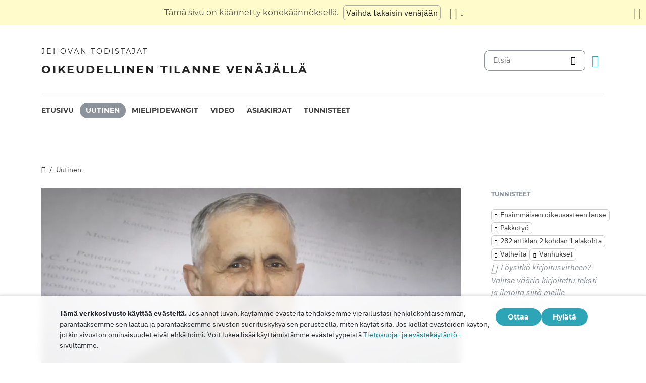

--- FILE ---
content_type: text/html
request_url: https://dgoj30r2jurw5.cloudfront.net/fi/news/2018/12/555.html
body_size: 7629
content:
<!doctype html><html lang=fi class=notranslate translate=no><head><meta charset=utf-8><meta name=viewport content="width=device-width,initial-scale=1"><meta name=google content="notranslate"><meta name=google-site-verification content="TRJlqj377rhFgkSC2c-W_9c6TN1HFWjHicNH9IhRkhs"><meta name=theme-color content="#ffffff"><link rel=alternate href=https://jw-russia.org/fi/news/2018/12/555.html hreflang=fi><link rel=alternate href=https://jw-russia.org/en/news/2018/12/555.html hreflang=en><link rel=alternate href=https://jw-russia.org/de/news/2018/12/555.html hreflang=de><link rel=alternate href=https://jw-russia.org/es/news/2018/12/555.html hreflang=es><link rel=alternate href=https://jw-russia.org/fr/news/2018/12/555.html hreflang=fr><link rel=alternate href=https://jw-russia.org/it/news/2018/12/555.html hreflang=it><link rel=alternate href=https://jw-russia.org/pt/news/2018/12/555.html hreflang=pt><link rel=alternate href=https://jw-russia.org/ja/news/2018/12/555.html hreflang=ja><link rel=alternate href=https://jw-russia.org/ko/news/2018/12/555.html hreflang=ko><link rel=alternate href=https://jw-russia.org/zh/news/2018/12/555.html hreflang=zh><link rel=alternate href=https://jw-russia.org/news/2018/12/555.html hreflang=ru><link rel="shortcut icon" href=/img/favicon.ico type=image/vnd.microsoft.icon><link rel=stylesheet href=/scss/swiper/swiper.min.6dc1b54d4b4c58c9cc30cc5463980739294225f6791beb6709cc77c6d2059e6c.css><link rel=stylesheet href=/scss/main.e5313485e9c7116bdbb50cc2f47ba82bec5f46461e25aa41043bf5d2660d3815.css><meta property="og:title" content="Kabardino-Balkariassa tuomioistuin tuomitsi rauhanomaisen uskovan"><meta property="og:description" content="Tuomioistuin uskoi epätodennäköiseen: viisi syyttäjän todistajaa, jotka eivät tunnusta Jehovan todistajien uskontoa, myönsivät, että heidän väitettiin jakaneen massiivisesti Jehovan todistajien esitteitä Arkadi Hakobyanin puolesta."><meta name=description content="Tuomioistuin uskoi epätodennäköiseen: viisi syyttäjän todistajaa, jotka eivät tunnusta Jehovan todistajien uskontoa, myönsivät, että heidän väitettiin jakaneen massiivisesti Jehovan todistajien esitteitä Arkadi Hakobyanin puolesta."><meta name=twitter:card content="summary"><meta name=twitter:title content="Kabardino-Balkariassa tuomioistuin tuomitsi rauhanomaisen uskovan"><title>Kabardino-Balkariassa tuomioistuin tuomitsi rauhanomaisen uskovan - Uutiset - Jehovan todistajat</title><script src=/js/cookie_consent.js></script><script async src="https://www.googletagmanager.com/gtag/js?id=UA-161060053-1"></script><script>window.dataLayer=window.dataLayer||[];function gtag(){dataLayer.push(arguments)}gtag("js",new Date);var GA_MEASUREMENT_ID="UA-161060053-1";gtag("config",GA_MEASUREMENT_ID)</script><script src=/js/vendor/jquery.55724927179ef13ad334f64d2d8c2ad6e8dbf623a84b081c75397c2b7cbf6ada.js></script><script src=/js/init.585696537460de5640b0d9ad0f4ead38998eda503661eb5b69ec5a8d99184424.js></script><meta property="og:image" content="https://jw-russia.org/news/2018/12/555/akopyan4501_1.jpg"><meta name=robots content="max-image-preview:large"></head><body class="redesign i18n-fi not-front section-news"><div class=auto-translation aria-expanded=false><span class=lang-only data-lang=not-ru>Tämä sivu on käännetty konekäännöksellä.</span>
<span class=lang-only data-lang=ru data-user-lang=ru>Машинный перевод этой страницы отключен.</span>
<span class=lang-only data-lang=ru data-user-lang=en>Machine translation is available for this page.</span>
<span class=lang-only data-lang=ru data-user-lang=de>Maschinelle Übersetzung ist für diese Seite verfügbar.</span>
<span class=lang-only data-lang=ru data-user-lang=fr>La traduction automatique est disponible pour cette page.</span>
<span class=lang-only data-lang=ru data-user-lang=it>La traduzione automatica è disponibile per questa pagina.</span>
<span class=lang-only data-lang=ru data-user-lang=pt>A tradução automática está disponível para esta página.</span>
<span class=lang-only data-lang=ru data-user-lang=es>La traducción automática está disponible para esta página.</span>
<span class=lang-only data-lang=ru data-user-lang=fi>Konekäännös on saatavilla tälle sivulle.</span>
<span class=lang-only data-lang=ru data-user-lang=it>La traduzione automatica è disponibile per questa pagina.</span>
<span class=lang-only data-lang=ru data-user-lang=ko>이 페이지에 대한 기계 번역이 가능합니다.</span>
<span class=lang-only data-lang=ru data-user-lang=ja>このページには機械翻訳が利用可能です。</span>
<span class=lang-only data-lang=ru data-user-lang=zh>本页面提供机器翻译服务。</span>
<a href=/news/2018/12/555.html class="btn auto-translation__rus lang-only" data-lang=not-ru>Vaihda takaisin venäjään</a>
<a href=/en/news/2018/12/555.html class="btn auto-translation__rus lang-only" data-lang=ru data-user-lang=en>Switch to English</a>
<a href=/de/news/2018/12/555.html class="btn auto-translation__rus lang-only" data-lang=ru data-user-lang=de>Wechseln Sie zu Deutsch</a>
<a href=/es/news/2018/12/555.html class="btn auto-translation__rus lang-only" data-lang=ru data-user-lang=es>Cambiar a español</a>
<a href=/fr/news/2018/12/555.html class="btn auto-translation__rus lang-only" data-lang=ru data-user-lang=fr>Passer au français</a>
<a href=/it/news/2018/12/555.html class="btn auto-translation__rus lang-only" data-lang=ru data-user-lang=it>Passa all'italiano</a>
<a href class="btn auto-translation__rus lang-only" data-lang=ru data-user-lang=fi>Vaihda suomeen</a>
<a href=/pt/news/2018/12/555.html class="btn auto-translation__rus lang-only" data-lang=ru data-user-lang=pt>Mudar para português</a>
<a href=/ja/news/2018/12/555.html class="btn auto-translation__rus lang-only" data-lang=ru data-user-lang=ja>日本語に切り替え</a>
<a href=/ko/news/2018/12/555.html class="btn auto-translation__rus lang-only" data-lang=ru data-user-lang=ko>한국어로 전환</a>
<a href=/zh/news/2018/12/555.html class="btn auto-translation__rus lang-only" data-lang=ru data-user-lang=zh>切换到中文</a><div class="btn-group auto-translation__more"><button class="btn dropdown-toggle btn-outline-default icon-language" data-bs-toggle=dropdown aria-expanded=false aria-label="Kielten luettelon näyttäminen" id=language-dropdown-toggle></button><ul class=dropdown-menu aria-labelledby=language-dropdown-toggle><li><a href=/news/2018/12/555.html class=dropdown-item>Русский
<span class=text-muted>Venäjä</span></a></li><li><a href=/en/news/2018/12/555.html class=dropdown-item>English
<span class=text-muted>Englanti</span></a></li><li><a href=/de/news/2018/12/555.html class=dropdown-item>Deutsch
<span class=text-muted>Saksa</span></a></li><li><a href=/es/news/2018/12/555.html class=dropdown-item>Español
<span class=text-muted>Espanja</span></a></li><li><a href=/fr/news/2018/12/555.html class=dropdown-item>Français
<span class=text-muted>Ranska</span></a></li><li><a href=/it/news/2018/12/555.html class=dropdown-item>Italiano
<span class=text-muted>Italia</span></a></li><li class=active><a href=/fi/ class=dropdown-item>Suomi
<span class=text-muted>Suomi</span></a></li><li><a href=/pt/news/2018/12/555.html class=dropdown-item>Português
<span class=text-muted>Portugali</span></a></li><li><a href=/ja/news/2018/12/555.html class=dropdown-item>日本語
<span class=text-muted>Japani</span></a></li><li><a href=/ko/news/2018/12/555.html class=dropdown-item>한국인
<span class=text-muted>Korea</span></a></li><li><a href=/zh/news/2018/12/555.html class=dropdown-item>中文 (简体)
<span class=text-muted>Kiina</span></a></li></ul></div><button class="btn auto-translation__close icon-cross" aria-label="Sulje käännöspaneeli"></button></div><div class=main-wrapper><div class=site-header><div class=site-header__content><a href=/fi/ class=site-logo><var class=site-logo__name>Jehovan todistajat</var>
<span class=site-logo__description>Oikeudellinen tilanne Venäjällä</span></a><div class=feature-container><form method=get action=/fi/search.html class=desktop-search__wrap><input class=desktop-search type=search name=q id=search placeholder=Etsiä>
<button type=submit class="desktop-search-icon flip-icon"></button></form><button class="btn button-translate icon-language--desktop"></button></div></div><nav class=main-menu><div class=main-menu__menu><ul role=menu aria-labelledby=mainMenu><li role=menuitem class="nav-item main-nav__item"><a class=nav-link href=/fi/ title>Etusivu</a></li><li role=menuitem class="nav-item main-nav__item active"><a class=nav-link href=/fi/news.html title>Uutinen</a></li><li role=menuitem class="nav-item main-nav__item"><a class=nav-link href=/fi/prisoners.html title>Mielipidevangit</a></li><li role=menuitem class="nav-item main-nav__item"><a class=nav-link href=/fi/video.html title>Video</a></li><li role=menuitem class="nav-item main-nav__item"><a class=nav-link href=/fi/docs.html title>Asiakirjat</a></li><li role=menuitem class="nav-item main-nav__item"><a class=nav-link href=/fi/tags.html title>Tunnisteet</a></li></ul><div class=main-menu__translate-button-wrap><button class="btn button-translate icon-language"></button></div></div></nav></div><div class="offcanvas offcanvas-end" id=offcanvas><div class=offcanvas-inner><ul class="navbar-nav offcanvas__menu" role=menu aria-labelledby=mainMenu><li role=menuitem class="nav-item main-nav__item"><a class=nav-link href=/fi/ title>Etusivu</a></li><li role=menuitem class="nav-item main-nav__item active"><a class=nav-link href=/fi/news.html title>Uutinen</a></li><li role=menuitem class="nav-item main-nav__item"><a class=nav-link href=/fi/prisoners.html title>Mielipidevangit</a></li><li role=menuitem class="nav-item main-nav__item"><a class=nav-link href=/fi/video.html title>Video</a></li><li role=menuitem class="nav-item main-nav__item"><a class=nav-link href=/fi/docs.html title>Asiakirjat</a></li><li role=menuitem class="nav-item main-nav__item"><a class=nav-link href=/fi/tags.html title>Tunnisteet</a></li></ul><div class=offcanvas-footer><form method=get action=/fi/search.html><input class=mobile-search type=search name=q id=search placeholder=Etsiä>
<button type=submit class="mobile-search-icon flip-icon"></button></form></div></div></div><button class=menu-button data-bs-toggle=offcanvas data-bs-target=#offcanvas data-class-toggle=active aria-controls=offcanvas aria-label=Menu>
<span>&nbsp;</span>
</button>
<script>initTranslate()</script><div class=container-lg><div class="row news-wrap"><div class=news-header><div class="breadcrumbs breadcrumbs--single-page"><ul><li><a href=/fi/ class=icon-home></a></li><li><a href=/fi/news.html>Uutinen</a></li></ul></div></div><article class=col-lg-9><div class=mobile-full-width><a data-lightbox=1 href=/news/2018/12/555/akopyan4501_1_hu_d316ba8a2388b372.846f7e7a0fdb78bd1f86d04fc6cf60441780682f5de2c9fef1021a52e3532167.jpg data-pswp-width=750 data-pswp-height=375 data-webp=/news/2018/12/555/akopyan4501_1_hu_385f37ec2681bd2f.10f74d41f841c1d4fd2e353614ef6738f7d901c28a74be65a333dc0cf48d2a0f.webp><picture><source type=image/webp srcset="/news/2018/12/555/akopyan4501_1_hu_decb753e37824045.webp, /news/2018/12/555/akopyan4501_1_hu_385f37ec2681bd2f.10f74d41f841c1d4fd2e353614ef6738f7d901c28a74be65a333dc0cf48d2a0f.webp 2x"><img class="img-fluid w-100" src=/news/2018/12/555/akopyan4501_1_hu_f20d728ca6f66406.jpg alt="Kuva: Arkadya Hakobyan
" srcset="/news/2018/12/555/akopyan4501_1_hu_f978b3fcd833b926.fb8f13d322ce917ddcd53766a78dc2db7ca1a7d696e8431f4efcc1b7dc15b4c3.jpg 2x"></picture></a></div><div class=pswp-caption-content><p>Kuva: Arkadya Hakobyan</p></div><div class=field-image-title><p>Kuva: Arkadya Hakobyan</p></div><div class="news-header news-header--title"><a href class=anchor id=news-category></a><div class=item-category>Epäoikeudenmukaiset tuomiot</div><h1 id=single-article-title class="page-title page-title--single">Kabardino-Balkariassa tuomioistuin tuomitsi rauhanomaisen uskovan</h1><time datetime="2018-12-27 17:33:28" class="date date--single-page">27. joulukuuta 2018</time>
<a href=/fi/news/regions/kabardino-balkar.html class="region-link region-link--single-page" data-slug=kabardino-balkar><span>Kabardino-Balkaria</span></a></div><div class=single-news-content><p>Arkadya Akopovich Akoppyan todetaan syylliseksi Venäjän federaation rikoslain 282 §: n 1 momentin nojalla ja tuomitaan 120 tuntiin pakollista työtä. Prokhladnenskyn käräjäoikeuden tuomari Oleg Golovashko ilmoitti tästä päätöksestä 27. joulukuuta 2018. Hakobyanin syyllisyydestä asiassa ei ole todellisia todisteita, joten tuomiosta valitetaan. Aiemmin kaikki yritykset syyttää yksittäisiä Jehovan todistajia Venäjän federaation rikoslain 282 artiklan nojalla epäonnistuivat.</p><p>Tuomioistuin uskoi epäuskottavaan syytökseen: viisi syyttäjän todistajaa, jotka eivät tunnusta Jehovan todistajien uskontoa, myönsivät yksimielisesti, että he olivat jakaneet massiivisesti Jehovan todistajien esitteitä, joissa oli merkkejä ääriliikkeestä Arkadi Hakobyanin puolesta. Tuomioistuin piti kaikkia muita tapahtumia toteennäyttämättöminä tai merkityksettöminä.</p><p>"Jehovan todistajat eivät koskaan ohjeista vieraita levittämään liturgista kirjallisuuttamme", sanoo Jaroslav Sivulsky Euroopan Jehovan todistajien yhdistyksestä. Lopuksi, joillekin ihmisille, jotka eivät tunnusta uskontoamme, sitoutuminen niin yksimielisesti levittämään Jehovan todistajien opetuksia on jotain fantasian alueen ulkopuolella. Olemme syvästi surullisia rikollisen leimasta, jonka tuomari määräsi rehelliselle, kunnolliselle henkilölle.</p><p>On huomionarvoista, että Venäjä ryhtyi vuonna 2018 toimiin Venäjän federaation rikoslain 282 §: n 1 osan dekriminalisoimiseksi lainsäädännöllisellä tasolla. Siitä huolimatta tuomioistuin katsoi olevansa oikeutettu tuomitsemaan 70-vuotiaan eläkeläisen, joka työskenteli koko elämänsä räätälinä rangaistukseen pakollisen työn muodossa.</p><p>Aiemmin viranomaiset yrittivät Venäjän federaation rikoslain 282 artiklan nojalla syyttää Jehovan todistajia Gorno-Altaiskissa, Yoshkar-Olassa, Sergiev Posadissa ja Chitassa. Kaikki tämän artiklan mukaiset tuomioon tulleet oikeudenkäynnit päättyivät uskovien täydelliseen vapauttamiseen, joilla oli oikeus kuntoutukseen.</p></div></article><aside class=col-lg-3><div class=news-tags><div class=news-tags__wrap><div class=news-tags__title>Tunnisteet</div><div class="tags tags--news"><a class=tag href="/fi/search.html?tag=sentence">Ensimmäisen oikeusasteen lause</a>
<a class=tag href="/fi/search.html?tag=labor">Pakkotyö</a>
<a class=tag href="/fi/search.html?tag=282.2-1">282 artiklan 2 kohdan 1 alakohta</a>
<a class=tag href="/fi/search.html?tag=fabrications">Valheita</a>
<a class=tag href="/fi/search.html?tag=elderly">Vanhukset</a></div></div><div class="news-share hidden"><button id=share-button class=share-button-single>Jakaa</button></div><div class="report-typo d-lg-block">Löysitkö kirjoitusvirheen? Valitse väärin kirjoitettu teksti ja ilmoita siitä meille painamalla <span>CTRL+</span> Enter-näppäinyhdistelmää.</div></div></aside></div><div class="row news-wrap news-wrap--mobile-offset-off"><div class=col-lg-9><div class=relative-cases><div class="relative-case swiper-slide"><div class=relative-case__summary><h3 class=relative-case__name>Akopyanin tapaus Prokhladnyissa</h3><div class=relative-case__title>Tapauksen historia</div><div class=relative-case__content>1980-luvun lopulla Arkadya Hakobyan, hänen vaimonsa ja kolme lastaan pakenivat etnistä puhdistusta Azerbaidžanissa. Yli 25 vuotta myöhemmin, rauhallisena vanhuksena, Arkadia joutui uskonnollisen sorron uhriksi. Kesäkuussa 2016 häntä vastaan avattiin rikosasia julkisesta puheesta, jossa hän väitti nöyryyttäneen muiden uskontojen seuraajien ihmisarvoa. Toukokuussa 2017 Prokhladnenskyn käräjäoikeudessa aloitettiin kuulemiset, joiden aikana kävi ilmi, että tapauksen taustalla olevien todistajien todistus oli väärä, ja asiantuntijan lausunto oli täynnä virheitä. Syyttäjä vaati uskovalle 3 vuoden koeaikaa. Joulukuussa 2018 tuomari Oleg Golovashko tuomitsi uskovan 120 tunnin pakolliseen työhön. Kabardino-Balkanin tasavallan korkein oikeus kumosi tuomion maaliskuussa 2019. Hakobyan vapautettiin kaikista syytteistä.</div><a class=accent-button href=/fi/cases/prokhladny.html aria-label=Aikajana>Aikajana</a></div><div class=case-prisoners-wrap><h3 class=case-prisoners-title>Tapauksessa syytettyinä</h3><div class=case-prisoners><div class=case-prisoners__prisoner><a href=/fi/prisoners/akopian.html><img class=/fi/prisoners/akopian.html src=/prisoners/akopian/photo_hu_889260f7f6adbb64.jpg srcset="/prisoners/akopian/photo_hu_cab9398307345318.jpg 2x" alt width=85px height=85px><div class=case-prisoners__prisoner-name><span>Akopyan<br>Arkadya</span></div></a></div></div><h3 class=case-prisoners-title>Yhteenveto tapauksesta</h3><div class=additional-info><div><div class=additional-info__title>Alue:</div><div class=additional-info__value>Kabardino-Balkaria</div></div><div><div class=additional-info__title>Paikkakunta:</div><div class=additional-info__value>Prokhladny</div></div><div class=case-number><div class=additional-info__title>Tapausnumero:</div><div class=additional-info__value>73/27-16</div></div><div><div class=additional-info__title>Tutkinnan aloitus:</div><div class=additional-info__value>11. kesäkuuta 2016</div></div><div><div class=additional-info__title>Käsittelyn vaihe:</div><div class=additional-info__value>Kanteen hylkääminen</div></div><div><div class=additional-info__title>Venäjän rikoslain artikla:</div><div class=additional-info__value>282.2 (1)</div></div><div><div class=additional-info__title>Tuomioistuimen tapausnumero:</div><div class=additional-info__value>1-7/2018 (1-160/2017)</div></div><div><div class=additional-info__title>Tuomioistuimen tapausnumero:</div><div class=additional-info__value>1-7/18</div></div><div><div class=additional-info__title>Asian ratkaisu:</div><div class=additional-info__value>дело прекращено, Аркадя Акопян считается несудимым</div></div><div><div class=additional-info__title>Tutkittu:</div><div class=additional-info__value>Interdistrict Investigative Department of the Investigative Directorate of the Investigative Committee of the Russian Federation for the Kabardino-Balkarian Republic</div></div><div><div class=additional-info__title>Ensimmäisen oikeusasteen tuomioistuimen arviointi asiasta:</div><div class=additional-info__value>Prokhladnenskiy District Court of the Kabardino-Balkarian Republic</div></div><div><div class=additional-info__title>Tuomari:</div><div class=additional-info__value>Oleg Golovashko</div></div><div><div class=additional-info__title>Hovioikeus:</div><div class=additional-info__value>Supreme Court of the Kabardino-Balkarian Republic</div></div><a href="/fi/cases/prokhladny.html?utm_content=sidebar" class="doc-link doc-link--single">Tapauksen historia</a></div></div></div></div></div></div></div><footer class=main-footer><div class=container-lg><div class=footer-wrap><div class="footer-info col-12"><div class=footer-info__name>Jehovan todistajat</div><div class=footer-info__title>Oikeudellinen tilanne Venäjällä</div><div class=footer-info__desc>Venäjän viranomaiset myönsivät ensimmäisen luvan uskonnolliseen toimintaan vuonna 1913. Vuonna 1992, Neuvostoliiton sorron aikakauden päätyttyä, Jehovan todistajat Venäjällä rekisteröitiin virallisesti. Myöhemmin jopa 290 000 ihmistä osallistui heidän palveluihinsa. Vuonna 2017 Venäjän federaation korkein oikeus purki kaikki oikeushenkilöt ja takavarikoi satoja palvontarakennuksia. Etsinnät alkoivat, satoja uskovia lähetettiin vankilaan. Vuonna 2022 EIT vapautti Jehovan todistajat, määräsi heidät lopettamaan rikossyytteet ja korvaamaan heille aiheutuneen vahingon.</div></div><div class="footer-links-wrap col-12 col-sm-8 col-md-9 col-lg-12 d-flex"><div class=footer-links><div class="footer-links__title-block text-lg-end">Lehdistöpalvelu</div><div class="links-block links-block--medium"><ul><li><a href=/fi/about.html>Tietoja meistä</a></li><li><a href=/fi/cookies-policy.html>Yksityisyys</a></li></ul></div></div><div class=footer-links><div class=footer-links__title-block>Hyödyllisiä linkkejä</div><div class="links-block links-block--medium"><ul><li><a href=/fi/news/categories/faq.html>Usein Kysytyt Kysymykset</a></li><li><a href=/fi/colony.html>Elämä vankilassa</a></li><li><a href=/fi/echr.html>Euroopan ihmisoikeustuomioistuin vapauttaa Venäjän Jehovan todistajat</a></li><li><a href=/fi/1951deport.html>Pohjois-operaatio 70 vuotta</a></li></ul></div></div></div><div class="topics topics--position col-12"><div class=topics__content><div class=topics__title>Dokumentin tyyppi</div><div class=topics__select><form action=# class=d-flex><div class=footer-menu><button class="footer-menu__button btn btn-secondary dropdown-toggle" type=button id=footerMenu data-bs-toggle=dropdown aria-expanded=false>
Sivuston luokat</button><ul class=dropdown-menu aria-labelledby=footerMenu><li><a href=/fi/news/categories/bio.html class=dropdown-item>Elämäkerta</a></li><li><a href=/fi/news/categories/verdict.html class=dropdown-item>Epäoikeudenmukaiset tuomiot</a></li><li><a href=/fi/news/categories/administrative.html class=dropdown-item>Hallinnollinen syytteeseenpano</a></li><li><a href=/fi/news/categories/rights.html class=dropdown-item>Ihmisoikeudet</a></li><li><a href=/fi/news/categories/literature.html class=dropdown-item>Julkaisujen kieltäminen</a></li><li><a href=/fi/news/categories/siloviki.html class=dropdown-item>Lainvalvontaviranomaisten toimet</a></li><li><a href=/fi/news/categories/victory.html class=dropdown-item>Oikeudelliset voitot</a></li><li><a href=/fi/news/categories/org.html class=dropdown-item>Oikeushenkilöiden kielto</a></li><li><a href=/fi/news/categories/property.html class=dropdown-item>Omaisuuden takavarikointi</a></li><li><a href=/fi/news/categories/prison.html class=dropdown-item>Rangaistussiirtoloiden ja pidätyskeskusten sisällä</a></li><li><a href=/fi/news/categories/crime.html class=dropdown-item>Rikokset uskovia vastaan</a></li><li><a href=/fi/news/categories/trial.html class=dropdown-item>Rikosoikeudenkäynti</a></li><li><a href=/fi/news/categories/restriction.html class=dropdown-item>Rikostutkinta ja oikeudenkäynti</a></li><li><a href=/fi/news/categories/sentence.html class=dropdown-item>Suoritetut rangaistukset</a></li><li><a href=/fi/news/categories/discrimination.html class=dropdown-item>Syrjintä</a></li><li><a href=/fi/news/categories/analytics.html class=dropdown-item>Tilastot ja yleiskatsaus</a></li><li><a href=/fi/news/categories/opinions.html class=dropdown-item>Ulkopuolisten mielipiteet</a></li><li><a href=/fi/news/categories/faq.html class=dropdown-item>Usein Kysytyt Kysymykset</a></li><li><a href=/fi/news/categories/activity.html class=dropdown-item>Uskovien toiminta</a></li><li><a href=/fi/news/categories/website.html class=dropdown-item>Uutta sivustolla</a></li><li><a href=/fi/news/categories/rehab.html class=dropdown-item>Vastuusta vapauttaminen</a></li><li><a href=/fi/news/categories/video.html class=dropdown-item>Video</a></li></ul></div><button class=icon-arrow-button-black aria-label="Avaa luokka"></button></form></div></div></div><div class=search-lang><a href=/fi/search.html><div class=icon-search></div></a><button class="btn button-translate icon-language"></button></div><div class=footer-copyright><div class=footer-copyright__privacy></div>Copyright © 2026<br>Watch Tower Bible and Tract Society of Korea.<br>Kaikki oikeudet pidätetään.</div></div></div></footer></div><div class="toast position-fixed bottom-0 end-0 p-3 m-3" data-bs-autohide=false id=liveToast role=alert aria-live=assertive aria-atomic=true><div class=d-flex><div class=toast-body>Sähköpostisovelluksessa luotiin sähköpostiviestiluonnos. Jos se ei avaudu automaattisesti, siirry siihen.</div><button type=button class="btn-close me-2" data-bs-dismiss=toast aria-label=Close></button></div></div><div class=cookie-consent-block role=dialog aria-label="Cookie consent"><div class="cookie-consent-block__container container-lg"><div class=cookie-consent-block__wrap><div class=cookie-consent-block__message><p class=mb-0><strong>Tämä verkkosivusto käyttää evästeitä.</strong> Jos annat luvan, käytämme evästeitä tehdäksemme vierailustasi henkilökohtaisemman, parantaaksemme sen laatua ja parantaaksemme sivuston suorituskykyä sen perusteella, miten käytät sitä. Jos kiellät evästeiden käytön, jotkin sivuston ominaisuudet eivät ehkä toimi. Voit lukea lisää käyttämistämme evästetyypeistä <a href=/fi/cookies-policy.html>Tietosuoja- ja evästekäytäntö -</a> sivultamme.</p></div><div class=cookie-consent-block__buttons><button value=yes class="btn btn-sm">Ottaa</button>
<button value=no class="btn btn-sm">Hylätä</button></div></div></div></div><a class=back-to-top id=backToTop href=#top><span>Takaisin ylös</span></a>
<script src=/js/vendor/bootstrap.bundle.min.9520018fa5d81f4e4dc9d06afb576f90cbbaba209cfcc6cb60e1464647f7890b.js defer></script><script src=/js/vendor/swiper-bundle.min.6fa7339d2c8ba9b331d424b5236b90448707e98ebcd35b6065b4a21cd234b9ca.js defer></script><script src=/js/i18n/i18n.db5c0e768f3fe7b44ce06afb3228791f0fbe79dd98d445474166747e5454a154.js defer></script><script src=/js/common.min.723202e430797a8c21b8c595020e04983324e6d07ef1ccbdc803a9cbe5474cb5.js defer></script><script src=/js/components/photoswipe.min.bebfcb7b6a12da9ebe0f7c364e7359cacd3ee8ad9aceb6da3fc11c54006ca87f.js type=module defer></script><script src=/js/jwplayer/jwplayer.js defer onload=initVideo()></script><script src=/js/swiper-slider.min.9bbf16e691731e7dd752b79d312a894c06324e83d40cd0b430726278a9734f89.js defer></script></body></html>

--- FILE ---
content_type: application/javascript
request_url: https://dgoj30r2jurw5.cloudfront.net/js/i18n/i18n.db5c0e768f3fe7b44ce06afb3228791f0fbe79dd98d445474166747e5454a154.js
body_size: 3116
content:
(()=>{var o={locale:"fi",messages:{fi:{months:"Kuukautta",numerals:{cases_found:{few:"L\xF6ytyi 10 tapausta",many:"L\xF6ytyi 10 tapausta",one:"%% tapaus l\xF6ytyi",other:"L\xF6ytyi %% tapausta"},docs_found:{few:"L\xF6ydettiin 10 asiakirjaa",many:"L\xF6ydettiin 10 asiakirjaa",one:"L\xF6ydettiin %% dokumentti",other:"L\xF6ydettiin %% asiakirjaa"},prisoners_found:{few:"10 vankia l\xF6ytyi",many:"10 vankia l\xF6ytyi",one:"%% vanki l\xF6ytyi",other:"%% vankia l\xF6ytyi"},records_found:{few:"L\xF6ytyi 10 tietuetta",many:"L\xF6ytyi 10 tietuetta",one:"L\xF6ytyi %% tietue",other:"L\xF6ytyi %% tietuetta"},tags_selected:{few:"10 tunnistetta valittu",many:"10 tunnistetta valittu",one:"%% tunniste valittu",other:"%% tunnistetta valittu"}},roubles:"rupla",zonatelecom:"<i>ZT-j\xE4rjestelm\xE4</i>","\u0410\u0434\u043C\u0438\u043D\u0438\u0441\u0442\u0440\u0430\u0442\u0438\u0432\u043D\u044B\u0439 \u043D\u0430\u0434\u0437\u043E\u0440":"hallinnollinen valvonta",\u0411\u0438\u043E\u0433\u0440\u0430\u0444\u0438\u0438:"El\xE4m\xE4kerta",\u0412\u0438\u0434\u0435\u043E:"Videot",\u0412\u043E\u0437\u0431\u0443\u0436\u0434\u0435\u043D\u043E:"Tutkinnan aloitus",\u0412\u043E\u0437\u0440\u0430\u0441\u0442:"Ik\xE4",\u0412\u0441\u0435:"Kaikki",\u0414\u0430:"Kyll\xE4",\u0414\u0430\u0442\u0430:"P\xE4iv\xE4m\xE4\xE4r\xE4","\u0414\u0430\u0442\u0430 \u0432\u043E\u0437\u0431\u0443\u0436\u0434\u0435\u043D\u0438\u044F \u0434\u0435\u043B\u0430":"Asian vireillepano",\u0414\u043E\u043A\u0443\u043C\u0435\u043D\u0442\u044B:"Dokumentit","\u0414\u043E\u043C\u0430\u0448\u043D\u0438\u0439 \u0430\u0440\u0435\u0441\u0442":"kotiaresti","\u0415\u0441\u0442\u044C \u0431\u0438\u043E\u0433\u0440\u0430\u0444\u0438\u044F":"On el\xE4m\xE4kerta","\u0415\u0441\u0442\u044C \u0444\u043E\u0442\u043E":"Siell\xE4 on valokuva",\u0416\u0435\u043D\u0441\u043A\u0438\u0439:"Naispuolinen","\u0417\u0430\u0433\u0440\u0443\u0437\u043A\u0430 \u0440\u0435\u0437\u0443\u043B\u044C\u0442\u0430\u0442\u043E\u0432":"Ladataan tuloksia",\u0417\u0430\u043A\u0440\u044B\u0442\u044C:"Sulkea","\u0417\u0430\u043F\u0440\u0435\u0442 \u043E\u043F\u0440\u0435\u0434\u0435\u043B\u0435\u043D\u043D\u044B\u0445 \u0434\u0435\u0439\u0441\u0442\u0432\u0438\u0439":"Tiettyjen toimien kielt\xE4minen","\u041A\u043E\u043D\u0435\u0447\u043D\u0430\u044F \u0434\u0430\u0442\u0430":"P\xE4\xE4ttymisp\xE4iv\xE4",\u041A\u043E\u0440\u0440\u0435\u0441\u043F\u043E\u043D\u0434\u0435\u043D\u0446\u0438\u044F:"Kirjeenvaihto","\u041C\u0435\u0440\u0430 \u043F\u0440\u0435\u0441\u0435\u0447\u0435\u043D\u0438\u044F":"Ehk\xE4isytoimi",\u041C\u0443\u0436\u0441\u043A\u043E\u0439:"Mies","\u041D\u0430\u0437\u043D\u0430\u0447\u0435\u043D\u043D\u043E\u0435 \u043D\u0430\u043A\u0430\u0437\u0430\u043D\u0438\u0435":"M\xE4\xE4r\xE4tty rangaistus",\u041D\u0430\u0439\u0434\u0435\u043D\u043E:"Perustaa","\u041D\u0430\u0447\u0430\u043B\u044C\u043D\u0430\u044F \u0434\u0430\u0442\u0430":"Aloitusp\xE4iv\xE4","\u041D\u0435 \u0443\u0434\u0430\u043B\u043E\u0441\u044C \u0437\u0430\u0433\u0440\u0443\u0437\u0438\u0442\u044C \u0444\u043E\u0442\u043E\u0433\u0440\u0430\u0444\u0438\u044E":"Kuvan lataaminen ep\xE4onnistui",\u041D\u0435\u0442:"Ei","\u041D\u0435\u0442 \u043E\u0433\u0440\u0430\u043D\u0438\u0447\u0435\u043D\u0438\u0439":"Ei rajoituksia","\u041D\u0438\u0447\u0435\u0433\u043E \u043D\u0435 \u0432\u044B\u0431\u0440\u0430\u043D\u043E":"Mit\xE4\xE4n ei ole valittu",\u041D\u043E\u0432\u043E\u0441\u0442\u0438:"Uutiset",\u041E\u0431\u043D\u043E\u0432\u043B\u0435\u043D\u043E:"P\xE4ivitetty","\u041E\u0431\u044B\u0447\u043D\u0430\u044F \u043F\u043E\u0447\u0442\u0430":"Tavallinen posti","\u041E\u0431\u044F\u0437\u0430\u0442\u0435\u043B\u044C\u0441\u0442\u0432\u043E \u043E \u044F\u0432\u043A\u0435":"Velvollisuus saapua paikalle","\u041E\u0433\u0440\u0430\u043D\u0438\u0447\u0435\u043D\u0438\u0435 \u0441\u0432\u043E\u0431\u043E\u0434\u044B":"Vapauden rajoittaminen","\u041F\u043E\u0434\u043F\u0438\u0441\u043A\u0430 \u043E \u043D\u0435\u0432\u044B\u0435\u0437\u0434\u0435":"Tunnustamista koskeva sopimus",\u041F\u043E\u0438\u0441\u043A:"Etsi\xE4",\u041F\u043E\u043A\u0430\u0437\u0430\u0442\u044C:"N\xE4ytt\xE4\xE4","\u041F\u043E\u043A\u0430\u0437\u0430\u0442\u044C \u0435\u0449\u0451":"N\xE4yt\xE4 lis\xE4\xE4","\u041F\u043E\u043A\u0430\u0437\u0430\u0442\u044C \u043F\u0430\u043D\u0435\u043B\u044C \u0444\u0438\u043B\u044C\u0442\u0440\u043E\u0432":"N\xE4yt\xE4 suodatinpaneeli",\u041F\u043E\u043B:"Lattia","\u041F\u043E\u0441\u043B\u0435\u0434\u043D\u0435\u0435 \u043E\u0431\u043D\u043E\u0432\u043B\u0435\u043D\u0438\u0435":"Viimeisin p\xE4ivitys","\u041F\u0440\u0435\u0434\u044B\u0434\u0443\u0449\u0430\u044F \u0444\u043E\u0442\u043E\u0433\u0440\u0430\u0444\u0438\u044F":"Edellinen kuva",\u041F\u0440\u0438\u0433\u043E\u0432\u043E\u0440:"Virke","\u041F\u0440\u0438\u0433\u043E\u0432\u043E\u0440 \u0432\u0441\u0442\u0443\u043F\u0438\u043B \u0432 \u0441\u0438\u043B\u0443":"Tuomio tuli voimaan","\u041F\u0440\u0438\u043D\u0443\u0434\u0438\u0442\u0435\u043B\u044C\u043D\u044B\u0435 \u0440\u0430\u0431\u043E\u0442\u044B":"pakkoty\xF6","\u041F\u0440\u043E\u0432\u0451\u043B \u043F\u043E\u0434 \u0441\u0442\u0440\u0430\u0436\u0435\u0439":"Pid\xE4tettyn\xE4",\u0420\u0430\u0437\u0432\u0435\u0440\u043D\u0443\u0442\u044C:"Laajenna",\u0420\u0435\u0433\u0438\u043E\u043D:"Alue","\u0421\u0431\u0440\u043E\u0441\u0438\u0442\u044C \u0432\u0441\u0435":"Nollata",\u0421\u0432\u0435\u0440\u043D\u0443\u0442\u044C:"Kutista",\u0421\u043A\u0440\u044B\u0442\u044C:"Piilottaa","\u0421\u043B\u0435\u0434\u0441\u0442\u0432\u0435\u043D\u043D\u044B\u0439 \u0438\u0437\u043E\u043B\u044F\u0442\u043E\u0440":"pid\xE4tyskeskus","\u0421\u043B\u0435\u0434\u0443\u044E\u0449\u0430\u044F \u0444\u043E\u0442\u043E\u0433\u0440\u0430\u0444\u0438\u044F":"Seuraava kuva",\u0421\u043E\u0440\u0442\u0438\u0440\u043E\u0432\u0430\u0442\u044C:"Laji","\u0421\u0440\u043E\u043A \u043D\u0430\u043A\u0430\u0437\u0430\u043D\u0438\u044F":"Rangaistuksen kesto",\u0421\u0442\u0430\u0434\u0438\u044F:"N\xE4ytt\xE4m\xF6","\u0421\u0442\u0430\u0434\u0438\u044F \u0434\u0435\u043B\u0430":"Asian k\xE4sittelyn vaihe","\u0421\u0442\u0430\u0442\u0443\u0441 \u0432 \u0434\u0435\u043B\u0435":"Tapauksen tila","\u0421\u0442\u0430\u0442\u044C\u044F \u0423\u041A \u0420\u0424":"Ven\xE4j\xE4n federaation rikoslain artikla","\u0421\u0443\u043C\u043C\u0430 \u0448\u0442\u0440\u0430\u0444\u0430":"Sakon m\xE4\xE4r\xE4",\u0422\u0435\u0433\u0438:"Tunnisteet","\u0422\u0435\u043A\u0443\u0449\u0438\u0435 \u043E\u0433\u0440\u0430\u043D\u0438\u0447\u0435\u043D\u0438\u044F":"Nykyiset rajoitukset","\u0422\u0438\u043F \u043F\u0443\u0431\u043B\u0438\u043A\u0430\u0446\u0438\u0438":"Julkaisun tyyppi",\u0423\u0432\u0435\u043B\u0438\u0447\u0438\u0442\u044C:"Lis\xE4t\xE4","\u0423\u0433\u043E\u043B\u043E\u0432\u043D\u044B\u0435 \u0434\u0435\u043B\u0430":"Rikosasioiden",\u0423\u043C\u0435\u0440:"Kuollut","\u0423\u0441\u043B\u043E\u0432\u043D\u043E\u0435 \u043D\u0430\u043A\u0430\u0437\u0430\u043D\u0438\u0435":"ehdollinen rangaistus","\u0424\u0421\u0418\u041D-\u041F\u0438\u0441\u044C\u043C\u043E":"<i>F-pismo</i>","\u0424\u0438\u043B\u044C\u0442\u0440 \u043F\u043E \u0442\u0435\u0433\u0443":"Suodata tunnisteen mukaan",\u0424\u0438\u043B\u044C\u0442\u0440\u044B:"Suodattimet",\u0425\u0440\u043E\u043D\u043E\u043B\u043E\u0433\u0438\u0438:"Kronologia","\u0425\u0440\u043E\u043D\u043E\u043B\u043E\u0433\u0438\u044F \u0434\u0435\u043B\u0430":"Asian aikaj\xE4rjestys",\u0430\u043F\u0435\u043B\u043B\u044F\u0446\u0438\u044F:"Muutoksenhaku","\u0431\u0435\u0437 \u043F\u0440\u0438\u0433\u043E\u0432\u043E\u0440\u0430":"ilman lausetta","\u0433\u043E\u0440\u043E\u0434, \u043D\u043E\u043C\u0435\u0440 \u0438\u043B\u0438 \u043D\u0430\u0437\u0432\u0430\u043D\u0438\u0435 \u0434\u0435\u043B\u0430":"asian kaupunki, numero tai nimi",\u0434\u0430\u0442\u0435:"P\xE4iv\xE4m\xE4\xE4r\xE4",\u0434\u0434_\u043C\u043C_\u0433\u0433:"pp.kk.v","\u0434\u0435\u043B\u043E \u0432\u043E\u0437\u0432\u0440\u0430\u0449\u0435\u043D\u043E \u043F\u0440\u043E\u043A\u0443\u0440\u043E\u0440\u0443":"Asia palautettiin syytt\xE4j\xE4lle","\u0434\u0435\u043B\u043E \u043F\u0440\u0435\u043A\u0440\u0430\u0449\u0435\u043D\u043E":"Kanteen hylk\xE4\xE4minen",\u0434\u043D\u0435\u0439:"P\xE4iv\xE4\xE4",\u0434\u043E:"jotta","\u0438\u043C\u044F, \u0433\u043E\u0440\u043E\u0434 \u0438\u043B\u0438 \u043D\u043E\u043C\u0435\u0440 \u0434\u0435\u043B\u0430":"Nimi, kaupunki tai tapausnumero","\u0438\u0441\u043F\u0440\u0430\u0432\u0438\u0442\u0435\u043B\u044C\u043D\u0430\u044F \u043A\u043E\u043B\u043E\u043D\u0438\u044F":"vankila","\u0438\u0441\u043F\u0440\u0430\u0432\u0438\u0442\u0435\u043B\u044C\u043D\u044B\u0435 \u0440\u0430\u0431\u043E\u0442\u044B":"Korjaava ty\xF6",\u043B\u0435\u0442:"Vuosia",\u043D\u0430\u0437\u0432\u0430\u043D\u0438\u044E:"Nimi","\u043E\u0431\u0432\u0438\u043D\u0435\u043D\u0438\u044F \u0441\u043D\u044F\u0442\u044B":"peruutetut maksut","\u043E\u0431\u0432\u0438\u043D\u0438\u0442\u0435\u043B\u044C\u043D\u043E\u0435 \u0437\u0430\u043A\u043B\u044E\u0447\u0435\u043D\u0438\u0435 \u043D\u0430 \u0440\u0430\u0441\u0441\u043C\u043E\u0442\u0440\u0435\u043D\u0438\u0438 \u043F\u0440\u043E\u043A\u0443\u0440\u043E\u0440\u0430":"syyte syytt\xE4j\xE4n k\xE4sittelyss\xE4",\u043E\u0431\u0432\u0438\u043D\u044F\u0435\u043C\u044B\u0439:"syytetty","\u043E\u0433\u0440\u0430\u043D\u0438\u0447\u0435\u043D\u0438\u0435 \u0441\u0432\u043E\u0431\u043E\u0434\u044B":"Vapauden rajoittaminen","\u043E\u0437\u043D\u0430\u043A\u043E\u043C\u043B\u0435\u043D\u0438\u0435 \u043E\u0431\u0432\u0438\u043D\u044F\u0435\u043C\u043E\u0433\u043E \u0441 \u043C\u0430\u0442\u0435\u0440\u0438\u0430\u043B\u0430\u043C\u0438 \u0434\u0435\u043B\u0430":"syytetyn oikeudenk\xE4yntiaineiston tarkastelu",\u043E\u043F\u0440\u0430\u0432\u0434\u0430\u043D:"vapautettu",\u043E\u043F\u0440\u0430\u0432\u0434\u0430\u0442\u0435\u043B\u044C\u043D\u044B\u0439:"vapautettu","\u043E\u0441\u0443\u0436\u0434\u0435\u043D \u043F\u043E\u0441\u043B\u0435 \u0441\u043C\u0435\u0440\u0442\u0438":"tuomittu postuumisti",\u043E\u0441\u0443\u0436\u0434\u0435\u043D\u043D\u044B\u0439:"tuomittu",\u043E\u0442:"Alkaen","\u043E\u0442\u0431\u044B\u0432\u0448\u0438\u0439 \u043E\u0441\u043D\u043E\u0432\u043D\u043E\u0435 \u043D\u0430\u043A\u0430\u0437\u0430\u043D\u0438\u0435":"P\xE4\xE4rangaistus suoritettu","\u043F\u043E \u0434\u0430\u0442\u0435 (\u0441\u043D\u0430\u0447\u0430\u043B\u0430 \u043D\u043E\u0432\u044B\u0435)":"P\xE4iv\xE4m\xE4\xE4r\xE4n mukaan (uusin ensin)","\u043F\u043E \u0434\u0430\u0442\u0435 (\u0441\u043D\u0430\u0447\u0430\u043B\u0430 \u0441\u0442\u0430\u0440\u044B\u0435)":"P\xE4iv\xE4m\xE4\xE4r\xE4n mukaan (vanhin ensin)","\u043F\u043E \u0434\u0430\u0442\u0435 \u0432\u043E\u0437\u0431\u0443\u0436\u0434\u0435\u043D\u0438\u044F":"Vireillepanon p\xE4iv\xE4m\xE4\xE4r\xE4","\u043F\u043E \u0434\u0430\u0442\u0435 \u043E\u0431\u043D\u043E\u0432\u043B\u0435\u043D\u0438\u044F":"P\xE4ivitysp\xE4iv\xE4m\xE4\xE4r\xE4n mukaan","\u043F\u043E \u0438\u043C\u0435\u043D\u0438 \u0443\u0437\u043D\u0438\u043A\u0430":"Vangin nimen mukaan","\u043F\u043E \u043D\u0430\u0437\u0432\u0430\u043D\u0438\u044E":"Nimen mukaan","\u043F\u043E \u0440\u0435\u0433\u0438\u043E\u043D\u0443":"Alueittain","\u043F\u043E \u0440\u0435\u043B\u0435\u0432\u0430\u043D\u0442\u043D\u043E\u0441\u0442\u0438":"Merkityksellisyyden mukaan","\u043F\u043E \u0442\u0435\u0433\u0443":"Tunnisteen mukaan",\u043F\u043E\u0434\u043E\u0437\u0440\u0435\u0432\u0430\u0435\u043C\u044B\u0439:"ep\xE4ilty","\u043F\u043E\u0434\u0441\u0443\u0434\u0438\u043C\u0430\u044F (\u0434\u0435\u043B\u043E \u043F\u0440\u0438\u043E\u0441\u0442\u0430\u043D\u043E\u0432\u043B\u0435\u043D\u043E)":"vastaaja (asian k\xE4sittely keskeytetty)",\u043F\u043E\u0434\u0441\u0443\u0434\u0438\u043C\u044B\u0439:"vastaaja","\u043F\u043E\u0434\u0441\u0443\u0434\u0438\u043C\u044B\u0439 (\u0434\u0435\u043B\u043E \u043F\u0440\u0438\u043E\u0441\u0442\u0430\u043D\u043E\u0432\u043B\u0435\u043D\u043E)":"vastaaja (asian k\xE4sittely keskeytetty)",\u043F\u043E\u0438\u0441\u043A:"Etsi\xE4","\u043F\u043E\u0438\u0441\u043A \u043F\u043E \u043D\u0430\u0437\u0432\u0430\u043D\u0438\u044E \u0434\u043E\u043A\u0443\u043C\u0435\u043D\u0442\u0430":"Etsi asiakirjan nimen perusteella","\u043F\u0440\u0435\u0434\u0432\u0430\u0440\u0438\u0442\u0435\u043B\u044C\u043D\u043E\u0435 \u0441\u043B\u0435\u0434\u0441\u0442\u0432\u0438\u0435":"Alustava tutkinta","\u043F\u0440\u0438\u0433\u043E\u0432\u043E\u0440 \u0432\u0441\u0442\u0443\u043F\u0438\u043B \u0432 \u0441\u0438\u043B\u0443":"Tuomio tuli voimaan","\u043F\u0440\u0438\u0433\u043E\u0432\u043E\u0440 \u043D\u0435 \u0432\u0441\u0442\u0443\u043F\u0438\u043B \u0432 \u0441\u0438\u043B\u0443":"Tuomio ei tullut voimaan","\u043F\u0440\u0438\u043D\u0443\u0434\u0438\u0442\u0435\u043B\u044C\u043D\u044B\u0435 \u0440\u0430\u0431\u043E\u0442\u044B":"pakkoty\xF6","\u0440\u0430\u0437\u0431\u0438\u0440\u0430\u0442\u0435\u043B\u044C\u0441\u0442\u0432\u043E \u0432 \u0441\u0443\u0434\u0435 \u043F\u0435\u0440\u0432\u043E\u0439 \u0438\u043D\u0441\u0442\u0430\u043D\u0446\u0438\u0438":"oikeudenk\xE4ynti ensimm\xE4isen oikeusasteen tuomioistuimessa",\u0443\u0441\u043B\u043E\u0432\u043D\u043E:"Keskeytyksiss\xE4",\u0448\u0442\u0440\u0430\u0444:"Sakko"}}};window.__i18n={translations:o};var l=!1;var k=!1;var y=[];function m(a){return k?(t,s)=>{var n,u;let i=a(t,s);return i===t&&((u=(n=e.messages)==null?void 0:n[e.locale])==null?void 0:u[t])===void 0&&!y.includes(t)&&(y.push(t),console.warn(`[i18n] missing translation: "${t}"`)),i}:a}function r(a,t){var s,i,n;return(n=(i=(s=e.messages)==null?void 0:s[e.locale])==null?void 0:i[a])!=null?n:a}var e=window.__i18n.translations,v=l?m(r):r;window.t=v;})();
